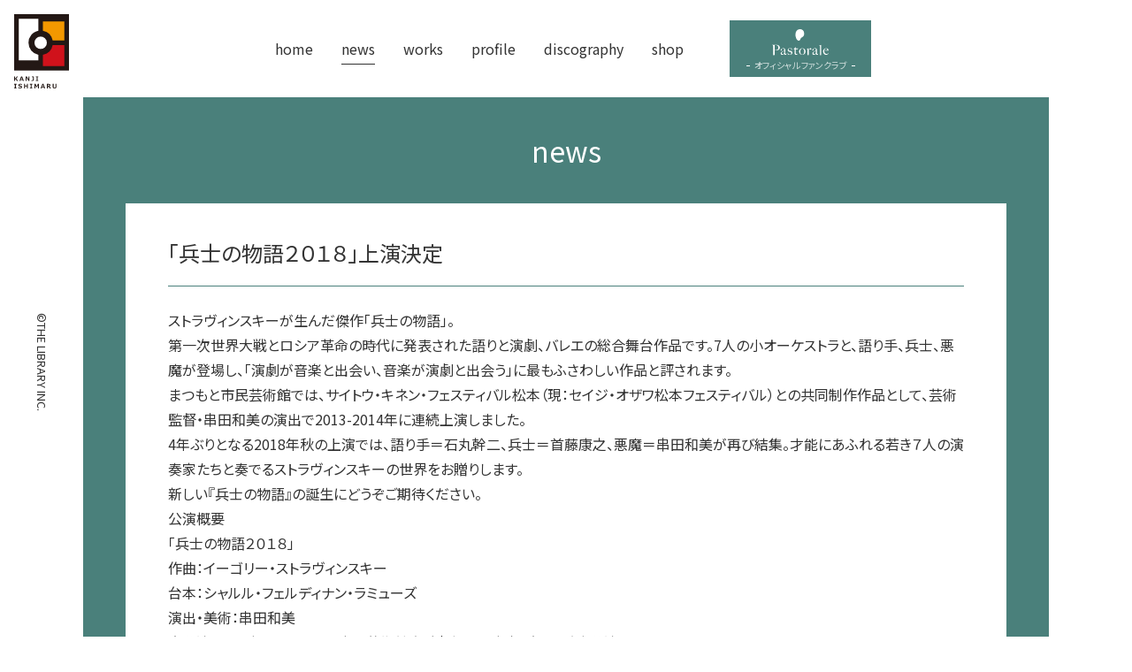

--- FILE ---
content_type: text/html; charset=UTF-8
request_url: https://ishimaru-kanji.com/news/10894.html
body_size: 5753
content:
<!DOCTYPE html >
<html lang="ja">
<head>
<meta charset="UTF-8"/>
<meta name="viewport" content="width=device-width,initial-scale=1.0"/>
<title>「兵士の物語２０１８」上演決定  |   石丸幹二オフィシャルサイト</title>
<meta name="keywords" content="石丸幹二,ishimaru kanji,俳優、歌手,ミュージカル,ドラマ,演劇" />
<meta name="description" content="俳優、歌手「石丸幹二」のオフィシャルサイトです。石丸幹二の最新情報、プロフィール、出演作（ミュージカル、芝居、ドラマ）など。石丸幹二後援会「pastorale」（パストラーレ）" />
<link rel="shortcut icon" type="image/svg+xml" sizes="any" href="/favicon.svg" />
<link href="https://fonts.gstatic.com" rel="preconnect" crossorigin>
<link href="https://fonts.googleapis.com/css?family=Noto+Sans+JP&display=swap" rel="stylesheet">
<link rel="stylesheet" href="https://ishimaru-kanji.com/wp/wp-content/themes/ishimaru2025/lib/font-awesome/css/font-awesome.min.css?0.1.3" media="all"/>
<link rel="stylesheet" href="https://ishimaru-kanji.com/wp/wp-content/themes/ishimaru2025/css/base.css?0.1.3" media="all" />
<link rel="stylesheet" href="https://ishimaru-kanji.com/wp/wp-content/themes/ishimaru2025/css/project.css?0.1.3" media="all" />
<meta name='robots' content='max-image-preview:large' />
<style id='wp-img-auto-sizes-contain-inline-css' type='text/css'>
img:is([sizes=auto i],[sizes^="auto," i]){contain-intrinsic-size:3000px 1500px}
/*# sourceURL=wp-img-auto-sizes-contain-inline-css */
</style>
<link rel='stylesheet' id='sdm-styles-css' href='https://ishimaru-kanji.com/wp/wp-content/plugins/simple-download-monitor/css/sdm_wp_styles.css?ver=6.9' type='text/css' media='all' />
<style id='classic-theme-styles-inline-css' type='text/css'>
/*! This file is auto-generated */
.wp-block-button__link{color:#fff;background-color:#32373c;border-radius:9999px;box-shadow:none;text-decoration:none;padding:calc(.667em + 2px) calc(1.333em + 2px);font-size:1.125em}.wp-block-file__button{background:#32373c;color:#fff;text-decoration:none}
/*# sourceURL=/wp-includes/css/classic-themes.min.css */
</style>
<link rel='stylesheet' id='swiper-css' href='https://ishimaru-kanji.com/wp/wp-content/themes/ishimaru2025/lib/swiper/css/swiper.css?0_1_3&#038;ver=6.9' type='text/css' media='all' />
<link rel='stylesheet' id='swiper-custom-css' href='https://ishimaru-kanji.com/wp/wp-content/themes/ishimaru2025/lib/swiper/css/custom.css?0_1_3&#038;ver=1.0' type='text/css' media='all' />
<link rel='stylesheet' id='wp-pagenavi-css' href='https://ishimaru-kanji.com/wp/wp-content/plugins/wp-pagenavi/pagenavi-css.css?ver=2.70' type='text/css' media='all' />
<script type="text/javascript" src="https://ishimaru-kanji.com/wp/wp-content/themes/ishimaru2025/lib/jquery/jquery-3.4.1.min.js?0_1_3&amp;ver=3.4.1" id="jquery-js"></script>
<script type="text/javascript" id="sdm-scripts-js-extra">
/* <![CDATA[ */
var sdm_ajax_script = {"ajaxurl":"https://ishimaru-kanji.com/wp/wp-admin/admin-ajax.php"};
//# sourceURL=sdm-scripts-js-extra
/* ]]> */
</script>
<script type="text/javascript" src="https://ishimaru-kanji.com/wp/wp-content/plugins/simple-download-monitor/js/sdm_wp_scripts.js?ver=6.9" id="sdm-scripts-js"></script>
<script type="text/javascript" src="https://ishimaru-kanji.com/wp/wp-content/themes/ishimaru2025/lib/swiper/swiper.js?0_1_3&amp;ver=7.0.9" id="swiper-js"></script>
<script type="text/javascript" src="https://ishimaru-kanji.com/wp/wp-content/themes/ishimaru2025/lib/jquery/jquery-migrate-3.1.0.min.js?0_1_3&amp;ver=3.1.0" id="jquery-migrate-js"></script>
<script type="text/javascript" src="https://ishimaru-kanji.com/wp/wp-content/themes/ishimaru2025/lib/libs.js?0.1.3"></script>
<script type="text/javascript" src="https://ishimaru-kanji.com/wp/wp-content/themes/ishimaru2025/js/common.js?1?0.1.3"></script>
<style id='global-styles-inline-css' type='text/css'>
:root{--wp--preset--aspect-ratio--square: 1;--wp--preset--aspect-ratio--4-3: 4/3;--wp--preset--aspect-ratio--3-4: 3/4;--wp--preset--aspect-ratio--3-2: 3/2;--wp--preset--aspect-ratio--2-3: 2/3;--wp--preset--aspect-ratio--16-9: 16/9;--wp--preset--aspect-ratio--9-16: 9/16;--wp--preset--color--black: #000000;--wp--preset--color--cyan-bluish-gray: #abb8c3;--wp--preset--color--white: #ffffff;--wp--preset--color--pale-pink: #f78da7;--wp--preset--color--vivid-red: #cf2e2e;--wp--preset--color--luminous-vivid-orange: #ff6900;--wp--preset--color--luminous-vivid-amber: #fcb900;--wp--preset--color--light-green-cyan: #7bdcb5;--wp--preset--color--vivid-green-cyan: #00d084;--wp--preset--color--pale-cyan-blue: #8ed1fc;--wp--preset--color--vivid-cyan-blue: #0693e3;--wp--preset--color--vivid-purple: #9b51e0;--wp--preset--gradient--vivid-cyan-blue-to-vivid-purple: linear-gradient(135deg,rgb(6,147,227) 0%,rgb(155,81,224) 100%);--wp--preset--gradient--light-green-cyan-to-vivid-green-cyan: linear-gradient(135deg,rgb(122,220,180) 0%,rgb(0,208,130) 100%);--wp--preset--gradient--luminous-vivid-amber-to-luminous-vivid-orange: linear-gradient(135deg,rgb(252,185,0) 0%,rgb(255,105,0) 100%);--wp--preset--gradient--luminous-vivid-orange-to-vivid-red: linear-gradient(135deg,rgb(255,105,0) 0%,rgb(207,46,46) 100%);--wp--preset--gradient--very-light-gray-to-cyan-bluish-gray: linear-gradient(135deg,rgb(238,238,238) 0%,rgb(169,184,195) 100%);--wp--preset--gradient--cool-to-warm-spectrum: linear-gradient(135deg,rgb(74,234,220) 0%,rgb(151,120,209) 20%,rgb(207,42,186) 40%,rgb(238,44,130) 60%,rgb(251,105,98) 80%,rgb(254,248,76) 100%);--wp--preset--gradient--blush-light-purple: linear-gradient(135deg,rgb(255,206,236) 0%,rgb(152,150,240) 100%);--wp--preset--gradient--blush-bordeaux: linear-gradient(135deg,rgb(254,205,165) 0%,rgb(254,45,45) 50%,rgb(107,0,62) 100%);--wp--preset--gradient--luminous-dusk: linear-gradient(135deg,rgb(255,203,112) 0%,rgb(199,81,192) 50%,rgb(65,88,208) 100%);--wp--preset--gradient--pale-ocean: linear-gradient(135deg,rgb(255,245,203) 0%,rgb(182,227,212) 50%,rgb(51,167,181) 100%);--wp--preset--gradient--electric-grass: linear-gradient(135deg,rgb(202,248,128) 0%,rgb(113,206,126) 100%);--wp--preset--gradient--midnight: linear-gradient(135deg,rgb(2,3,129) 0%,rgb(40,116,252) 100%);--wp--preset--font-size--small: 13px;--wp--preset--font-size--medium: 20px;--wp--preset--font-size--large: 36px;--wp--preset--font-size--x-large: 42px;--wp--preset--spacing--20: 0.44rem;--wp--preset--spacing--30: 0.67rem;--wp--preset--spacing--40: 1rem;--wp--preset--spacing--50: 1.5rem;--wp--preset--spacing--60: 2.25rem;--wp--preset--spacing--70: 3.38rem;--wp--preset--spacing--80: 5.06rem;--wp--preset--shadow--natural: 6px 6px 9px rgba(0, 0, 0, 0.2);--wp--preset--shadow--deep: 12px 12px 50px rgba(0, 0, 0, 0.4);--wp--preset--shadow--sharp: 6px 6px 0px rgba(0, 0, 0, 0.2);--wp--preset--shadow--outlined: 6px 6px 0px -3px rgb(255, 255, 255), 6px 6px rgb(0, 0, 0);--wp--preset--shadow--crisp: 6px 6px 0px rgb(0, 0, 0);}:where(.is-layout-flex){gap: 0.5em;}:where(.is-layout-grid){gap: 0.5em;}body .is-layout-flex{display: flex;}.is-layout-flex{flex-wrap: wrap;align-items: center;}.is-layout-flex > :is(*, div){margin: 0;}body .is-layout-grid{display: grid;}.is-layout-grid > :is(*, div){margin: 0;}:where(.wp-block-columns.is-layout-flex){gap: 2em;}:where(.wp-block-columns.is-layout-grid){gap: 2em;}:where(.wp-block-post-template.is-layout-flex){gap: 1.25em;}:where(.wp-block-post-template.is-layout-grid){gap: 1.25em;}.has-black-color{color: var(--wp--preset--color--black) !important;}.has-cyan-bluish-gray-color{color: var(--wp--preset--color--cyan-bluish-gray) !important;}.has-white-color{color: var(--wp--preset--color--white) !important;}.has-pale-pink-color{color: var(--wp--preset--color--pale-pink) !important;}.has-vivid-red-color{color: var(--wp--preset--color--vivid-red) !important;}.has-luminous-vivid-orange-color{color: var(--wp--preset--color--luminous-vivid-orange) !important;}.has-luminous-vivid-amber-color{color: var(--wp--preset--color--luminous-vivid-amber) !important;}.has-light-green-cyan-color{color: var(--wp--preset--color--light-green-cyan) !important;}.has-vivid-green-cyan-color{color: var(--wp--preset--color--vivid-green-cyan) !important;}.has-pale-cyan-blue-color{color: var(--wp--preset--color--pale-cyan-blue) !important;}.has-vivid-cyan-blue-color{color: var(--wp--preset--color--vivid-cyan-blue) !important;}.has-vivid-purple-color{color: var(--wp--preset--color--vivid-purple) !important;}.has-black-background-color{background-color: var(--wp--preset--color--black) !important;}.has-cyan-bluish-gray-background-color{background-color: var(--wp--preset--color--cyan-bluish-gray) !important;}.has-white-background-color{background-color: var(--wp--preset--color--white) !important;}.has-pale-pink-background-color{background-color: var(--wp--preset--color--pale-pink) !important;}.has-vivid-red-background-color{background-color: var(--wp--preset--color--vivid-red) !important;}.has-luminous-vivid-orange-background-color{background-color: var(--wp--preset--color--luminous-vivid-orange) !important;}.has-luminous-vivid-amber-background-color{background-color: var(--wp--preset--color--luminous-vivid-amber) !important;}.has-light-green-cyan-background-color{background-color: var(--wp--preset--color--light-green-cyan) !important;}.has-vivid-green-cyan-background-color{background-color: var(--wp--preset--color--vivid-green-cyan) !important;}.has-pale-cyan-blue-background-color{background-color: var(--wp--preset--color--pale-cyan-blue) !important;}.has-vivid-cyan-blue-background-color{background-color: var(--wp--preset--color--vivid-cyan-blue) !important;}.has-vivid-purple-background-color{background-color: var(--wp--preset--color--vivid-purple) !important;}.has-black-border-color{border-color: var(--wp--preset--color--black) !important;}.has-cyan-bluish-gray-border-color{border-color: var(--wp--preset--color--cyan-bluish-gray) !important;}.has-white-border-color{border-color: var(--wp--preset--color--white) !important;}.has-pale-pink-border-color{border-color: var(--wp--preset--color--pale-pink) !important;}.has-vivid-red-border-color{border-color: var(--wp--preset--color--vivid-red) !important;}.has-luminous-vivid-orange-border-color{border-color: var(--wp--preset--color--luminous-vivid-orange) !important;}.has-luminous-vivid-amber-border-color{border-color: var(--wp--preset--color--luminous-vivid-amber) !important;}.has-light-green-cyan-border-color{border-color: var(--wp--preset--color--light-green-cyan) !important;}.has-vivid-green-cyan-border-color{border-color: var(--wp--preset--color--vivid-green-cyan) !important;}.has-pale-cyan-blue-border-color{border-color: var(--wp--preset--color--pale-cyan-blue) !important;}.has-vivid-cyan-blue-border-color{border-color: var(--wp--preset--color--vivid-cyan-blue) !important;}.has-vivid-purple-border-color{border-color: var(--wp--preset--color--vivid-purple) !important;}.has-vivid-cyan-blue-to-vivid-purple-gradient-background{background: var(--wp--preset--gradient--vivid-cyan-blue-to-vivid-purple) !important;}.has-light-green-cyan-to-vivid-green-cyan-gradient-background{background: var(--wp--preset--gradient--light-green-cyan-to-vivid-green-cyan) !important;}.has-luminous-vivid-amber-to-luminous-vivid-orange-gradient-background{background: var(--wp--preset--gradient--luminous-vivid-amber-to-luminous-vivid-orange) !important;}.has-luminous-vivid-orange-to-vivid-red-gradient-background{background: var(--wp--preset--gradient--luminous-vivid-orange-to-vivid-red) !important;}.has-very-light-gray-to-cyan-bluish-gray-gradient-background{background: var(--wp--preset--gradient--very-light-gray-to-cyan-bluish-gray) !important;}.has-cool-to-warm-spectrum-gradient-background{background: var(--wp--preset--gradient--cool-to-warm-spectrum) !important;}.has-blush-light-purple-gradient-background{background: var(--wp--preset--gradient--blush-light-purple) !important;}.has-blush-bordeaux-gradient-background{background: var(--wp--preset--gradient--blush-bordeaux) !important;}.has-luminous-dusk-gradient-background{background: var(--wp--preset--gradient--luminous-dusk) !important;}.has-pale-ocean-gradient-background{background: var(--wp--preset--gradient--pale-ocean) !important;}.has-electric-grass-gradient-background{background: var(--wp--preset--gradient--electric-grass) !important;}.has-midnight-gradient-background{background: var(--wp--preset--gradient--midnight) !important;}.has-small-font-size{font-size: var(--wp--preset--font-size--small) !important;}.has-medium-font-size{font-size: var(--wp--preset--font-size--medium) !important;}.has-large-font-size{font-size: var(--wp--preset--font-size--large) !important;}.has-x-large-font-size{font-size: var(--wp--preset--font-size--x-large) !important;}
/*# sourceURL=global-styles-inline-css */
</style>
</head>

<body class="wp-singular wp-theme-ishimaru2025 pj-category pj-category--general">

<div id="page" class="pj-page">

<header class="pj-header">
	<div class="pj-page__inner">
		<a href="https://ishimaru-kanji.com/" class="pj-siteId"><img src="https://ishimaru-kanji.com/wp/wp-content/themes/ishimaru2025/img/logo-ishimaru_kanji.svg" alt="石丸幹二サイト" ></a>		<hr class="bs-hide">
<nav class="pj-globalNav pj-globalNav--drawer">
<div class="pj-globalNav__header"><span class="pj-globalNav__trigger"><span>Global menu</span></span></div>
<div class="pj-globalNav__body">
<ul class="pj-globalNav__list">
<li ><a href="https://ishimaru-kanji.com/"><span>home</span></a></li>
<li class="current"><a href="https://ishimaru-kanji.com/news"><span>news</span></a></li>
<li ><a href="https://ishimaru-kanji.com/works"><span>works</span></a></li>
<li ><a href="https://ishimaru-kanji.com/profile"><span>profile</span></a></li>
<li ><a href="https://ishimaru-kanji.com/discography"><span>discography</span></a></li>
<li ><a href="https://ishimaru-kanji.com/shop"><span>shop</span></a></li>
</ul>
</div>
</nav>
<a href="pastorale/" class="pj-funClubBtn"><img src="https://ishimaru-kanji.com/wp/wp-content/themes/ishimaru2025/img/logo-pastorale.min.svg" alt=""/><span>オフィシャル ファンクラブ</span></a>	</div>
</header>
<hr class="bs-hide" />
<div class="pj-contents">
<div class="pj-page__inner">
<main class="pj-main">
<article class="pj-article pj-article--single pj-article--coloring">
<div class="pj-article__header"><p class="pj-page__category">news</p></div>
<div class="pj-article__body">
<h1>「兵士の物語２０１８」上演決定</h1>
<div>
<p>ストラヴィンスキーが生んだ傑作「兵士の物語」。<br />
第一次世界大戦とロシア革命の時代に発表された語りと演劇、バレエの総合舞台作品です。7人の小オーケストラと、語り手、兵士、悪魔が登場し、「演劇が音楽と出会い、音楽が演劇と出会う」に最もふさわしい作品と評されます。<br />
まつもと市民芸術館では、サイトウ・キネン・フェスティバル松本（現：セイジ・オザワ松本フェスティバル）との共同制作作品として、芸術監督・串田和美の演出で2013-2014年に連続上演しました。<br />
4年ぶりとなる2018年秋の上演では、語り手＝石丸幹二、兵士＝首藤康之、悪魔＝串田和美が再び結集。才能にあふれる若き７人の演奏家たちと奏でるストラヴィンスキーの世界をお贈りします。<br />
新しい『兵士の物語』の誕生にどうぞご期待ください。<br />
公演概要<br />
「兵士の物語２０１８」<br />
作曲：イーゴリー・ストラヴィンスキー<br />
台本：シャルル・フェルディナン・ラミューズ<br />
演出・美術：串田和美<br />
◆公演：2018年9月まつもと市民芸術館実験劇場　＊東京、大垣、兵庫公演あり<br />
　　　　　　　<br />
◆出演者：<br />
語り手　　　石丸幹二<br />
兵士　　　　首藤康之<br />
悪魔　　　　串田和美　<br />
ほか<br />
◆チケット：2018年春発売予定　【お問い合わせ：まつもと市民芸術館　0263-33-3800】</p>

</div>
</div>
<div class="pj-article__footer bs-text_center">
<a href="https://ishimaru-kanji.com/news" class="pj-backBtn" >news一覧へ</a>
</div>
</article></main><!-- /.pj-main -->
</div><!-- /.pj-page__inner -->
</div><!-- /.pj-contents -->

<hr class="bs-hide">


<div class="pj-supports">
	<ul>
		<li><a href="https://twitter.com/team_kanji/" class="pj-snsBtn pj-snsBtn--twitter" target="_blank"><i class="fa fa-twitter"></i><span>X</span></a></li>
		<li><a href="https://www.instagram.com/team_kanji_ishimaru/" class="pj-snsBtn pj-snsBtn--instagram" target="_blank"><i class="fa fa-instagram"></i><span>instagram</span></a></li>
		<li><a href="/mailmagazine" class="pj-snsBtn pj-snsBtn--mail"><i class="fa fa-envelope-o"></i><span>メルマガ</span></a></li>
		<li><a href="http://www.sonymusic.co.jp/artist/kanjiishimaru/" target="_blank"><img src="https://ishimaru-kanji.com/wp/wp-content/themes/ishimaru2025/img/logo-sony_music_jp.svg" alt="SonyMusic"></a></li>
	</ul>
</div><!-- /.pj-supports -->

<hr class="bs-hide">
<footer id="footer" class="pj-footer">
<div class="pj-page__inner">
<div class="pj-footer__block">
<div class="bs-text_center bs-text@SpLte_left">
<div class="pj-footer__box">
<div><a href="#" class="pj-officeId"><img src="https://ishimaru-kanji.com/wp/wp-content/themes/ishimaru2025/img/logo_office_s.svg" alt=""/></a></div>
<div>
株式会社ザ・ライブラリー
<address>
〒162-0843 東京都新宿区市谷田町3-20-2-1102<br>
TEL 03-3513-0897 FAX 03-3513-0898<br>
contact@thelibrary-pastorale.com
</address>
</div>
</div>
<p> 本ウェブサイトが提供する情報、映像、音声等を、権利者の許可なく複製、転用、販売などの二次利用をすることを固く禁じます。</p>
</div>
</div>
</div>
<p class="pj-copyright"><small><span>©THE LIBRARY INC.</span></small></p>
</footer><!-- /.pj-footer -->

<div class="pj-pageToTop"><div class="pj-pageToTop__inner"><div class="pj-page__inner"><a href="#page" class="pj-pageToTop__btn"><span>このページの先頭へ</span></a></div></div></div><!-- /.pj-toPageTop -->

</div> <!-- /.pj-page -->

<script type="speculationrules">
{"prefetch":[{"source":"document","where":{"and":[{"href_matches":"/*"},{"not":{"href_matches":["/wp/wp-*.php","/wp/wp-admin/*","/wp/wp-content/uploads/*","/wp/wp-content/*","/wp/wp-content/plugins/*","/wp/wp-content/themes/ishimaru2025/*","/*\\?(.+)"]}},{"not":{"selector_matches":"a[rel~=\"nofollow\"]"}},{"not":{"selector_matches":".no-prefetch, .no-prefetch a"}}]},"eagerness":"conservative"}]}
</script>

<script type="text/javascript">
var _gaq = _gaq || [];
_gaq.push(['_setAccount', 'UA-31166457-1']);
_gaq.push(['_trackPageview']);
(function() {
var ga = document.createElement('script'); ga.type = 'text/javascript'; ga.async = true;
ga.src = ('https:' == document.location.protocol ? 'https://ssl' : 'http://www') + '.google-analytics.com/ga.js';
var s = document.getElementsByTagName('script')[0]; s.parentNode.insertBefore(ga, s);
})();
</script>

</body>
</html>

--- FILE ---
content_type: application/javascript
request_url: https://ishimaru-kanji.com/wp/wp-content/themes/ishimaru2025/js/common.js?1?0.1.3
body_size: 2667
content:
$( function(){

	ishimarukanji.scrollAnimation( '.pj-pageToTop__btn' );
	ishimarukanji.modal();
	ishimarukanji.globalNavgatiopn();
	ishimarukanji.form();
	ishimarukanji.pageToTop();
	ishimarukanji.dateShow();
	ishimarukanji.historyBack();
	// ishimarukanji.inview();
	ishimarukanji.swiper();

} );

if( !window.ishimarukanji ) window.ishimarukanji = {};
window.ishimarukanji.isIframe = window.parent.length;

( function( _, doc ){

		_.historyBack = function(){

			$( '.js-historyBackBtn' ).on( 'click', function( e ){
				e.preventDefault();
				if( document.referrer ){
					window.location = document.referrer;
				} else {
					var href = $( this ).attr( 'href' );
					var id = href.replace( /#/, '' ).toLowerCase();
					var backHref = '/' + id.toLowerCase();
					window.location = backHref;
				}
			} )
		};

		_.dateShow = function(){
			// inview.js setting
			var q = getPageQuery();
			if( q.date ){
				$( '.bs-panel' ).each( function(){
					var $panel = $( this );
					var update = $panel.attr( 'data-update' );
					var addUpdate = '<br><span style="border: 1px solid #CCC; padding: .25em; line-height: 1; margin-top: .5em; display: inline-block">' + update + '</span>';
					$panel.find( '.pj-description' ).append( addUpdate );
				} )
			}
		};

		_.pageToTop = function(){
			// inview.js setting
			pageToTopButton( {
				start: '.pj-header',
				end: '.pj-pageToTop',
			} );
		};

		_.form = function(){
			document.addEventListener( 'wpcf7mailsent', function( event ){
				var location = window.location;
				var isPastoraleForm = location.pathname.match( /pastorale\/form/ );
				// console.log(isPastoraleForm,location.pathname);
				if( isPastoraleForm ){
					var origin = location.origin;
					window.location = origin + '/pastorale/thanks';
				}

			}, false );
		};

		_.scrollAnimation = function( target ){

			var $btn = $( target );
			$btn.on( 'click', function( e ){
				var $b = $( this );
				var id = $b.attr( 'href' );
				$( "html,body" ).animate( { scrollTop: $( id ).offset().top } );
			} );

		};

		_.modal = function( options ){

			setModaal();

			function setModaal(){

				var isModaal = typeof $.fn.modaal !== 'undefined';
				var width = $( window ).width();
				var isMobile = width < 800;
				// console.log('test > ',$(window).width() );
				// console.log('test > ',isMobile);
				if( isModaal && !isMobile ){
					$( '*[data-type=modal] .bs-panel__btn' ).modaal( {
						type: 'iframe',
						width: 800,
						height: 360,
						loading_content: 'Loading content, please wait.',
						before_open: detail
					} );
				} else {
					$( '*[data-type=modal] .bs-panel__btn' ).off();
				}
			}

			function detail( e ){
				// console.log( arguments );
				// console.log( e );
			}

			var is_resizing = false;
			$( window ).on( "resize.modaal", function(){

				if( is_resizing ){
					clearTimeout( is_resizing );
				}
				is_resizing = setTimeout( function(){
					setModaal();
					is_resizing = false;
				}, 200 );

			} );


		};

		_.globalNavgatiopn = function createGlobalNav( options ){

			var settings = $.extend( {
				nav: '.pj-globalNav',
				subNav: '.pj-globalSubNav',
			}, options );
			settings.navlist = settings.nav + '__list';
			settings.navItem = settings.nav + '__item';

			var $nav = $( settings.nav );
			var $navList = $nav.find( settings.navlist );

			var navType = '';

			init();

			function init(){

				// setNavItem();
				setTrigger();

			}

			function setNavItem(){

				$navList.children().each( function( i ){

					var $item = $( this );
					$item.addClass( settings.navItem + '-' + ( i + 1 ) );
					// $item.children().on('click',function (e) {
					// 	e.preventDefault();
					// 	console.log('btn');
					// });

				} );

			}

			function setTrigger(){

				var $trigger = $( '.pj-globalNav__trigger' );
				$trigger.on( 'click', function( e ){
					e.preventDefault();
					console.log( 'trigger' );
					$( 'body' ).toggleClass( 'js-drawer-open' )

				} )

			}

		};

		_.swiper = function(){

			var $swiper = $( '.swiper' );
			var is_swiper = 648 < $swiper.width();
			if( is_swiper ){
				if( $swiper.length ){

					var myswiper = new Swiper( ".swiper", {
						spaceBetween: 16,
						slidesPerView: 'auto',
						slidesPerGroup: 1,
						// slidesPerGroupAuto: true,
						// centeredSlides: true,//1枚目のスライド中央配置

						// loop: true,
						loopFillGroupWithBlank: true,
						navigation: {
							nextEl: ".swiper-button-next",
							prevEl: ".swiper-button-prev",
						},
						breakpoints: {
							// 468: { slidesPerView: 1, slidesPerGroup: 1, },
							// 768: { slidesPerView: 2, slidesPerGroup: 2, },
							// 980: { slidesPerView: 4, slidesPerGroup: 3, },
							468: { slidesPerView: 1, },
							768: { slidesPerView: 2, },
							980: { slidesPerView: 4, },
						},
						on: {
							afterInit: function( e ){
								wrapperSettings( e.$el )
							},
							resize: function( e ){
								wrapperSettings( e.$el )
							},
						}
					} );

					// myswiper.disable()

					function wrapperSettings( target ){
						var $wrapper = $( target ).find( '.swiper-wrapper' );
						var wrapperWidth = $wrapper.width();
						var $children = $wrapper.children();
						var childrenCount = $children.length;
						var childWidth = $children.eq( 0 ).width();
						var childrenWidth = childWidth * childrenCount;
						// console.log( 'swiper initialized',wrapperWidth, childrenWidth );
						var is_sliderOver = wrapperWidth < childrenWidth;
						if( is_sliderOver ){
							$wrapper.css( 'justify-content', 'initial' );
						} else {
							$wrapper.css( 'justify-content', 'center' );
							$children.eq( -1 ).css( 'margin-right', 0 );
						}
					}

				}
			} else {
				$swiper.addClass( 'swiper--disable' )
				$('.swiper-button-prev').hide();
				$('.swiper-button-next').hide();
			}
		}
		_.inview = function(){
		};

		_.iframeLoaded = function(){
		};

		if( window.ishimarukanji.isIframe ){

			$( 'header,footer' ).remove();
			var html = getHtmlElement();
			html.setAttribute( "class", "iframe" );

			window.addEventListener( 'load', function( e ){

				var parent = window.parent.document;
				var html = getHtmlElement();
				var width = html.offsetWidth;
				var height = html.offsetHeight;
				var modal = parent.getElementsByClassName( 'modaal-container' )[ 0 ];

				modal.style.cssText = 'max-width: ' + width + 'px; max-height:' + height + 'px;';

				window.setTimeout( function(){
					html.setAttribute( "class", "iframe iframe--open" );
				}, 1000 );

			} );

		}

		function getHtmlElement(){
			return document.getElementsByTagName( 'html' )[ 0 ];
		}

		function getPageQuery( elem ){

			var obj = {};
			var target = elem || window.location;
			var q = target.search;
			if( q ){
				var h = q.slice( 1 ).split( '&' );
				var max = h.length;
				for( var i = 0; i < max; i++ ){
					var ary = h[ i ].split( '=' );
					var key = ary[ 0 ];
					obj[ key ] = isNaN( ary[ 1 ] ) ? ary[ 1 ] : Number( ary[ 1 ] );
				}
			}
			return obj;

		}


	}
)( window.ishimarukanji, document );
